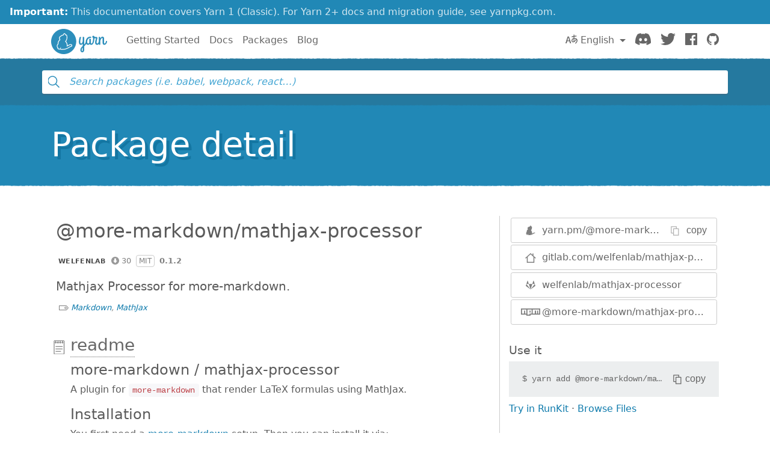

--- FILE ---
content_type: image/svg+xml
request_url: https://classic.yarnpkg.com/assets/search/ico-gitlab.svg
body_size: 94
content:
<svg  width="20" height="20" xmlns="http://www.w3.org/2000/svg" viewBox="0 0 500 500">
  <path d="M249.9 476.8l90.7-279.1H159.2l90.7 279.1zM32.1 197.7L4.5 282.5c-2.5 7.7.2 16.2 6.8 21l238.5 173.3L32.1 197.7zm0 0h127.1L104.6 29.6c-2.8-8.6-15-8.6-17.9 0L32.1 197.7zm435.5 0l27.6 84.8c2.5 7.7-.2 16.2-6.8 21L249.9 476.8l217.7-279.1zm0 0H340.5l54.6-168.1c2.8-8.6 15-8.6 17.9 0l54.6 168.1z"/>
</svg>
